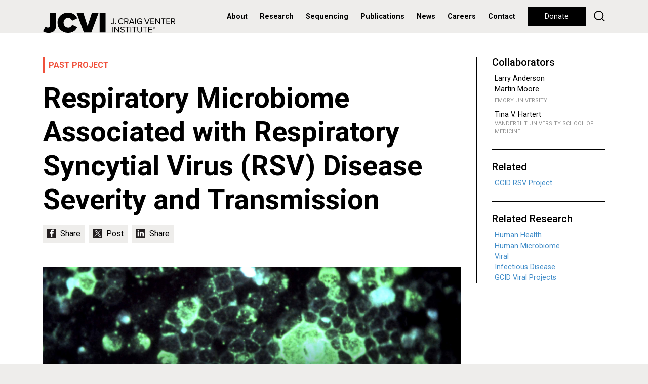

--- FILE ---
content_type: text/html; charset=utf-8
request_url: https://pathema.jcvi.org/research/respiratory-microbiome-associated-respiratory-syncytial-virus-rsv-disease-severity-and
body_size: 7034
content:
<!doctype html>
<html lang="en">
<head>
	<meta http-equiv="X-UA-Compatible" content="IE=edge"/><!-- Turn off compatibility mode for intranet sites in IE.  Must be first meta. -->
    <meta charset="utf-8">
	<!-- Google Tag Manager -->
	<script>(function(w,d,s,l,i){w[l]=w[l]||[];w[l].push({'gtm.start':new Date().getTime(),event:'gtm.js'});var f=d.getElementsByTagName(s)[0],j=d.createElement(s),dl=l!='dataLayer'?'&l='+l:'';j.async=true;j.src='https://www.googletagmanager.com/gtm.js?id='+i+dl;f.parentNode.insertBefore(j,f);})(window,document,'script','dataLayer','GTM-59823VD');</script>
	<!-- End Google Tag Manager -->
    <meta name="viewport" content="width=device-width, initial-scale=1, shrink-to-fit=no">
	<link rel="apple-touch-icon" sizes="57x57" href="/xapple-icon-57x57.png.pagespeed.ic.7zSeK9N3NI.webp">
	<link rel="apple-touch-icon" sizes="60x60" href="/xapple-icon-60x60.png.pagespeed.ic.vwuybm1j9n.webp">
	<link rel="apple-touch-icon" sizes="72x72" href="/xapple-icon-72x72.png.pagespeed.ic.MoS0XKmRV4.webp">
	<link rel="apple-touch-icon" sizes="76x76" href="/xapple-icon-76x76.png.pagespeed.ic.ZYmUh7CyxJ.webp">
	<link rel="apple-touch-icon" sizes="114x114" href="/xapple-icon-114x114.png.pagespeed.ic.GqaU2rUBY1.webp">
	<link rel="apple-touch-icon" sizes="120x120" href="/xapple-icon-120x120.png.pagespeed.ic.rZ7X4H75iF.webp">
	<link rel="apple-touch-icon" sizes="144x144" href="/xapple-icon-144x144.png.pagespeed.ic.1-5JzWEVBa.webp">
	<link rel="apple-touch-icon" sizes="152x152" href="/xapple-icon-152x152.png.pagespeed.ic.d82V_R5tKz.webp">
	<link rel="apple-touch-icon" sizes="180x180" href="/xapple-icon-180x180.png.pagespeed.ic.mJr6fNXj4w.webp">
	<link rel="icon" type="image/png" sizes="192x192" href="/xandroid-icon-192x192.png.pagespeed.ic.-XzXB58Qvf.webp">
	<link rel="icon" type="image/png" sizes="32x32" href="/xfavicon-32x32.png.pagespeed.ic.LYO0YAhkha.webp">
	<link rel="icon" type="image/png" sizes="96x96" href="/xfavicon-96x96.png.pagespeed.ic.eZrk_ZL8HZ.webp">
	<link rel="icon" type="image/png" sizes="16x16" href="/xfavicon-16x16.png.pagespeed.ic.26DzGgtkME.webp">
	<link rel="manifest" href="/manifest.json">
	<meta name="msapplication-TileColor" content="#ffffff">
	<meta name="msapplication-TileImage" content="/ms-icon-144x144.png">
	<meta name="theme-color" content="#ffffff">
	<meta property="og:type" content="website"/>
	<meta property="og:image" content="https://www.jcvi.org/sites/default/files/assets/projects/respritory-microbiome-associated-with-rsv/bg-respritory-microbiome-associated-with-rsv.jpg"/>
	<meta property="og:image:width" content="3386"/>
	<meta property="og:image:height" content="1200"/>
	<meta property="og:description" content="As the single most important cause of serious lower respiratory tract disease in infants and young children in the United States and globally,..."/>
	<meta property="og:site_name" content="J. Craig Venter Institute"/>
	<meta property="og:title" content="Respiratory Microbiome Associated with Respiratory Syncytial Virus (RSV) Disease Severity and Transmission"/>
	<meta name="twitter:card" content="summary_large_image"/>
	<meta name="twitter:site" content="@JCVenterInst"/>
	<meta name="twitter:title" content="Respiratory Microbiome Associated with Respiratory Syncytial Virus (RSV) Disease Severity and Transmission"/>
	<meta name="twitter:description" content="As the single most important cause of serious lower respiratory tract disease in infants and young children in the United States and globally,..."/>
	<meta name="twitter:image" content="https://www.jcvi.org/sites/default/files/assets/projects/respritory-microbiome-associated-with-rsv/bg-respritory-microbiome-associated-with-rsv.jpg"/>
    <meta http-equiv="Content-Type" content="text/html; charset=utf-8"/>
<meta name="Generator" content="Drupal 7 (http://drupal.org)"/>
<link rel="canonical" href="/research/respiratory-microbiome-associated-respiratory-syncytial-virus-rsv-disease-severity-and"/>
<link rel="shortlink" href="/node/31"/>
<link rel="shortcut icon" href="https://www.jcvi.org/favicon-32x32.png" type="image/png"/>
	<title>Respiratory Microbiome Associated with Respiratory Syncytial Virus (RSV) Disease Severity and Transmission | J. Craig Venter Institute</title>
    <link type="text/css" rel="stylesheet" href="https://www.jcvi.org/sites/default/files/css/css_xE-rWrJf-fncB6ztZfd2huxqgxu4WO-qwma6Xer30m4.css" media="all"/>
<link type="text/css" rel="stylesheet" href="https://www.jcvi.org/sites/default/files/css/css_vZ7OMldNxT0kN_1nW7_5iIquAxAdcU-aJ-ucVab5t40.css" media="all"/>
<link type="text/css" rel="stylesheet" href="https://www.jcvi.org/sites/default/files/css/css_PGbJgHCUCBf4dg7K9Kt8aAwsApndP4GZ9RuToPy3-Fk.css" media="all"/>
<link type="text/css" rel="stylesheet" href="https://www.jcvi.org/sites/default/files/css/css_kQUvOIji6bv8zECXPdvP5sVYyOoeVBlujhbXD0u214s.css" media="all"/>
</head>
<body class="html not-front not-logged-in no-sidebars page-node page-node- page-node-31 node-type-research-project not-front not-logged-in no-sidebars page-node page-node- page-node-31 node-type-research-project">
	<!-- Google Tag Manager (noscript) -->
	<noscript><iframe src="https://www.googletagmanager.com/ns.html?id=GTM-59823VD" height="0" width="0" style="display:none;visibility:hidden"></iframe></noscript>
	<!-- End Google Tag Manager (noscript) -->
	
	
    	<header>
        <nav class="navbar navbar-expand-lg align-items-start align-items-lg-center py-0 px-lg-3 px-xl-0">
	<div class="container h-100">
		<div class="row justify-content-lg-between align-items-lg-center w-100 mx-0 h-100">
			<div class="col-lg col-auto px-0 h-100">
				<a class="navbar-brand py-0 d-none d-lg-block h-100" href="/"><img class="" src="/sites/all/themes/jcvi2/images/jcvi-logo.svg" alt="JCVI logo" height="" width=""></a>
				<a class="navbar-brand py-0 d-lg-none h-100" href="/"><img class="" src="/sites/all/themes/jcvi2/images/jcvi-logo-short.svg" alt="JCVI logo" height="" width=""></a>
			</div>
			<div class="col-lg-auto col px-0">
				<div class="float-right float-lg-none d-lg-none h-100 d-flex align-items-center flex-row-reverse">
					<button class="navbar-toggler float-right float-lg-none p-0" type="button" data-toggle="collapse" data-target="#navbarSupportedContent" aria-controls="navbarSupportedContent" aria-expanded="false" aria-label="Toggle navigation">
						<div class="navbar-toggler-icon">
							<div></div>
							<div></div>
							<div></div>
						</div>
					</button>
				
					<div class="float-right float-lg-none d-lg-none mr-4"><a id="jcvi2-mobile-donate" class="btn btn-long btn-small btn-black btn-hover-transparent" href="/donate">Donate</a></div>
				</div>

				<div class="collapse navbar-collapse" id="navbarSupportedContent">
					<ul class="navbar-nav mr-auto">
													      
															<li class="nav-item nav-item-menu dropdown first expanded">
									<a id="navbarDropdown" class="nav-link dropdown-toggle" href="#" role="button" data-toggle="dropdown" aria-haspopup="true" aria-expanded="false">
										About									</a>
									<div class="dropdown-menu" aria-labelledby="navbarDropdown">
																																<a class="dropdown-item" href="/about/overview">Overview</a>
																																<a class="dropdown-item" href="/about/overview#leadership">Leadership</a>
																																<a class="dropdown-item" href="/about/overview#faculty">Faculty</a>
																																<a class="dropdown-item" href="/about/overview#board-of-trustees">Board of Trustees</a>
																																<a class="dropdown-item" href="/education">Education</a>
																																<a class="dropdown-item" href="/jcvi-la-jolla-sustainable-laboratory-facility">Sustainable Lab</a>
																																																																	</div>
								</li>
																				      
															<li class="nav-item nav-item-menu dropdown expanded">
									<a id="navbarDropdown" class="nav-link dropdown-toggle" href="#" role="button" data-toggle="dropdown" aria-haspopup="true" aria-expanded="false">
										Research									</a>
									<div class="dropdown-menu" aria-labelledby="navbarDropdown">
																																<a class="dropdown-item" href="/research/human-health">Human Health</a>
																																<a class="dropdown-item" href="/research/environmental-sustainability">Environmental Sustainability</a>
																																<a class="dropdown-item" href="/research/synthetic-biology">Synthetic Biology</a>
																																<a class="dropdown-item" href="/research/technology-tools">Technology & Tools</a>
																																<a class="dropdown-item" href="/research/policy-research">Policy Research</a>
																																																																	</div>
								</li>
																				      
															<li class="nav-item nav-item-menu leaf"><a class="nav-link" href="/sequencing-services">Sequencing</a></li>
																				      
															<li class="nav-item nav-item-menu leaf"><a class="nav-link" href="/publications">Publications</a></li>
																				      
															<li class="nav-item nav-item-menu leaf"><a class="nav-link" href="/media-center">News</a></li>
																				      
															<li class="nav-item nav-item-menu leaf"><a class="nav-link" href="/careers">Careers</a></li>
																				      
															<li class="nav-item nav-item-menu last leaf"><a class="nav-link" href="/contact">Contact</a></li>
																																																																																																													<li class="nav-item d-lg-none py-2" style="border-top:2px solid #000;border-bottom:2px solid #000">
							<form action="/search" method="get">
								<input type="text" name="keys" value="" size="15" maxlength="255" placeholder="Search">
							</form>
						</li>
						<li class="nav-item nav-item-nohover d-none d-lg-inline" style="margin-left:.5rem"><a class="btn btn-long btn-black btn-hover-transparent" href="/donate">Donate</a></li>
						<li class="nav-item nav-item-nohover d-none d-lg-inline" style="margin-left:.5rem;line-height:33px"><a href="/search" style="text-decoration:none"><img width="22" src="/sites/all/themes/jcvi2/images/icon-search.svg"/></a></li>
					</ul>
				</div>
			</div>
		</div>
	</div>
</nav>	</header>
    
    <section id="jcvi2-page">
			  <div class="region region-content">
    <div id="block-system-main" class="block block-system">

    
  <div class="content">
    <div class="node-project node-project-basic" style="background-color:#fff">
			<div class="container">
			<div class="row">
				<div class="col-12 col-md-9">
					<section class="jcvi2-project-content jcvi2-body-styles">
																			<div class="jcvi2-press-release-meta" style="margin-bottom:.75rem;font-weight:700">
								<div class="jcvi2-past-project-note">PAST PROJECT</div>
							</div>
												<h1>Respiratory Microbiome Associated with Respiratory Syncytial Virus (RSV) Disease Severity and Transmission</h1>
						<div class="jcvi2-share" style="margin-bottom:3rem!important">
							<a id="jcvi2-social-chicklet-facebook" class="jcvi2-social-chicklet" href="#"></a>
							<a id="jcvi2-social-chicklet-twitter" class="jcvi2-social-chicklet" href="#"></a>
							<a id="jcvi2-social-chicklet-linkedin" class="jcvi2-social-chicklet" href="#"></a>
						</div>
													<img src="https://www.jcvi.org/sites/default/files/assets/projects/respritory-microbiome-associated-with-rsv/bg-respritory-microbiome-associated-with-rsv.jpg"/>
												<p>
	As the single most important cause of serious lower respiratory tract disease in infants and young children in the United States and globally, RSV is of considerable public health importance and a high priority for vaccine development. There are two major antigenic groups of RSV, A and B, and multiple genotypes within the two groups. RSV causes lower respiratory tract illness and potentiates childhood wheezing and asthma.
</p>

<p>
	Infants at risk for RSV infection and subsequent asthma have been frequently found to have bacterial super-infections and there are high incidences of pulmonary bacterial co-infection in children with severe respiratory syncytial virus (RSV) bronchiolitis. Whether this reflects a defective innate immune response very early in life among those predisposed to develop severe RSV infection and/or asthma, or whether this altered colonization or co-infection results or causes more severe disease is not known.
</p>

<p>
	The current study design is to perform sequencing whole RSV genotypes. RSV genotypes and/or mutations associated with clinical disease will be studied functionally. Using RSV reverse genetics system to produce recombinant RSV, where virulence-associated mutations will be introduced into wild-type RSV to study the effects in cells and mice to determine virulence mechanisms where host genetics and pre-existing immunity are controlled.
</p>

<p>
	This project will also take advantage of the same nasopharyngeal samples to study the effects of RSV infection on the lungs and upper respiratory track microbiome. Sequencing of the microbiome will address if there are changes in microbial dynamics in patients with high disease severity compared to those with low disease severity. This is a critically important question, as we do not yet understand the respiratory microbiome of infants during health and disease, the association with respiratory morbidity, and whether early life modification could ultimately be predictive of, or be modified to prevent subsequent respiratory morbidity.
</p>
													<h2>Publications</h2>
							<div class="jcvi2-publication-summary-list">
																	
				<div class="jcvi2-publication-summary">
						<h6 class="mb-2">The Journal of infectious diseases. 2016-12-15; 214.12: 1924-1928.</h6>
						<h5 class="mb-2"><a href="/publications/differences-nasopharyngeal-microbiome-during-acute-respiratory-tract-infection-human">Differences in the Nasopharyngeal Microbiome During Acute Respiratory Tract Infection With Human Rhinovirus and Respiratory Syncytial Virus in Infancy</a></h5>
						<div class="jcvi2-publication-authors">Rosas-Salazar C, Shilts MH, Tovchigrechko A, Schobel S, Chappell JD, Larkin EK, Shankar J, Yooseph S, Nelson KE, Halpin RA, Moore ML, Anderson LJ, Peebles RS, Das SR, Hartert TV</div>
						<div class="jcvi2-publication-pmid">PMID: 27923952</div>
				</div>
																				
				<div class="jcvi2-publication-summary">
						<h6 class="mb-2">Scientific reports. 2016-05-23; 6.26311.</h6>
						<h5 class="mb-2"><a href="/publications/respiratory-syncytial-virus-whole-genome-sequencing-identifies-convergent-evolution">Respiratory Syncytial Virus whole-genome sequencing identifies convergent evolution of sequence duplication in the C-terminus of the G gene</a></h5>
						<div class="jcvi2-publication-authors">Schobel SA, Stucker KM, Moore ML, Anderson LJ, Larkin EK, Shankar J, Bera J, Puri V, Shilts MH, Rosas-Salazar C, Halpin RA, Fedorova N, Shrivastava S, Stockwell TB, Peebles RS, Hartert TV, Das SR</div>
						<div class="jcvi2-publication-pmid">PMID: 27212633</div>
				</div>
																		</div>
																									<h2>Funding</h2>
							<div><p>
	Funding provided through the National Institute of Allergy and Infectious Diseases (NIAID) Genome Sequencing Centers for Infectious Diseases (GSCID).
</p>
</div>
											</section>
				</div>
				<div class="col-12 col-md-3">
					<section class="jcvi2-sidebar jcvi2-sidebar-border">
						<section class="jcvi2-sidebar-unit"><h4>Collaborators</h4><div><p>
	Larry Anderson<br/>
	Martin Moore<br/>
	<span class="affiliation">Emory University</span>
</p>

<p>
	Tina V. Hartert<br/>
	<span class="affiliation">Vanderbilt University School of Medicine</span>
</p>
</div></section><section class="jcvi2-sidebar-unit"><h4>Related</h4><div><p>
	<a href="/gcid/project/respiratory-syncytial-virus" target="_blank">GCID RSV Project</a>
</p>
</div></section><section class="jcvi2-sidebar-unit"><h4>Related Research</h4><div><ul class="no-bullets"><li><a href="/research/human-health">Human Health</a></li><li><a href="/research/human-microbiome">Human Microbiome</a></li><li><a href="/research/viral">Viral</a></li><li><a href="/research/infectious-disease">Infectious Disease</a></li><li><a href="/research/gcid/viral">GCID Viral Projects</a></li></ul></div></section>					</section>
				</div>
			</div>
		</div>
		<script async defer src="https://connect.facebook.net/en_US/sdk.js"></script>
		<script async src="https://platform.twitter.com/widgets.js" charset="utf-8"></script>
	</div>
  </div>
</div>
  </div>
	<div id="jcvi2-footer-preamble">
		<div class="row m-0">
			<div id="jcvi2-footer-preamble-cell-1" class="col-12 col-md-4 jcvi2-footer-preamble-cell p-0">
				<a style="background-image:url(/sites/default/files/assets/news/xfooter-news.jpg.pagespeed.ic.jH3eD_4e1P.webp)" class="jcvi2-footer-preamble-cell-contents" href="/media-center">
	<div>
		<h2>In the News</h2>
		<h6>Genomics pioneer J. Craig Venter launches Diploid Genomics, Inc. (DGI), ushering in a new era in human genomics</h6>
	</div>
</a>			</div>
			<div id="jcvi2-footer-preamble-cell-2" class="col-12 col-md-4 jcvi2-footer-preamble-cell p-0">
				<a style="background-image:url(/sites/default/files/assets/blogs/xfooter-blogs.jpg.pagespeed.ic.mNWqK_y_II.webp)" class="jcvi2-footer-preamble-cell-contents" href="/blog">
	<div>
		<h2>What's Happening</h2>
		<h6>Reading the blueprint of life</h6>
	</div>
</a>			</div>
			<div id="jcvi2-footer-preamble-cell-3" class="col-12 col-md-4 jcvi2-footer-preamble-cell p-0">
				<a style="background-image:url(/sites/default/files/assets/publications/xfooter-publications.jpg.pagespeed.ic.DOxkDkN1cM.webp)" class="jcvi2-footer-preamble-cell-contents" href="/publications">
	<div>
		<h2>Recently Published</h2>
		<h6>Salivary Proteome Role in Infection and Immunity.</h6>
	</div>
</a>			</div>
		</div>
	</div>
</section>
        
    
    <footer class="py-5">
    	<div class="container">
    		<div class="row justify-content-between mb-md-5">
    			<div class="col-12 col-md-auto mb-5 mb-md-0 text-center text-md-left">
    				<a href="/"><img id="footer-logo" src="/sites/all/themes/jcvi2/images/jcvi-logo.svg" height="40" width=""/></a>
    			</div>
    			<div class="col-12 col-md-4 d-none">
    				<label>Newsletter</label>
    				<div>
    					
    				</div>
    			</div>
    		</div>
    		<div class="row text-center text-md-left">
    			<div class="col-12 col-md-3 mt-5 mt-md-0">
    				<h6>Get to Know Our Programs</h6>
    				<ul>
    					<li><a href="/research/human-health">Human Health</a></li>
    					<li><a href="/research/environmental-sustainability">Environmental Sustainability</a></li>
    					<li><a href="/research/synthetic-biology">Synthetic Biology</a></li>
    					<li><a href="/research/technology-tools">Technology &amp; Tools</a></li>
    					<li><a href="/research/policy-research">JCVI Policy Center</a></li>
    				</ul>
    			</div>
    			<div class="col-12 col-md-3 mt-5 mt-md-0">
    				<h6>Offices</h6>
    				<p>4120 Capricorn Lane</p>
    				<p>La Jolla, CA 92037</p>
    				<p>858-200-1800</p>
    				<br/>
    				<p>9605 Medical Center Drive</p>
    				<p>Suite 150</p>
    				<p>Rockville, MD 20850</p>
    				<p>301-795-7000</p>
    			</div>
    			<div class="col-12 col-md-2 mt-5 mt-md-0">
    				<h6>Get Involved</h6>
    				<ul>
    					<li><a href="/donate">Donate</a></li>
    					<li><a href="/media-center">Media Center</a></li>
    					<li><a href="/careers">Careers</a></li>
    				</ul>
    			</div>
    			<div class="col-12 col-md-4 mt-5 mt-md-0">
    				<h6 class="mb-3 mb-md-0">Follow Us On</h6>
    				<div class="jcvi2-share mb-5 mb-md-2">
    					<a href="https://bsky.app/profile/jcvi.org" target="_blank" id="jcvi2-social-icon-bluesky" class="jcvi2-social-icon jcvi2-social-icon-small"></a>
    					<a href="https://www.linkedin.com/company/j-craig-venter-institute/" target="_blank" id="jcvi2-social-icon-linkedin" class="jcvi2-social-icon jcvi2-social-icon-small"></a>
    					<a href="https://www.facebook.com/JCraigVenterInstitute/" target="_blank" id="jcvi2-social-icon-facebook" class="jcvi2-social-icon jcvi2-social-icon-small"></a>
    					<a href="https://www.instagram.com/jcventerinstitute/" target="_blank" id="jcvi2-social-icon-instagram" class="jcvi2-social-icon jcvi2-social-icon-small"></a>
    					<a href="https://www.threads.net/@jcventerinstitute" target="_blank" id="jcvi2-social-icon-threads" class="jcvi2-social-icon jcvi2-social-icon-small"></a>
    					<a href="https://www.youtube.com/c/JCraigVenterInstituteVideo" target="_blank" id="jcvi2-social-icon-youtube" class="jcvi2-social-icon jcvi2-social-icon-small"></a>
    				</div>
    				<div>
						<p>&copy; J. Craig Venter Institute</p>
						<p>Nonprofit 501(c)(3), Tax ID 52-1842938</p>
						<ul>
							<li><a href="/internet-usage-privacy-statement">Privacy Statement</a> | <a href="/acknowledgement-data-use">Data Disclaimer</a></li>
							<li><a href="/institutional-biosafety-committee">Institutional Biosafety Committee</a></li>
							<li><a href="/jcvi-policy-promoting-objectivity-research-under-public-health-service-regulations">Promoting Objectivity in Research</a></li>
							<li><a href="/small-business-liaison-office">Small Business Liaison Office</a></li>
						</ul>
					</div>
    			</div>
    		</div>
    	</div>
    </footer>
    <script type="text/javascript" src="https://www.jcvi.org/sites/default/files/js/js_YD9ro0PAqY25gGWrTki6TjRUG8TdokmmxjfqpNNfzVU.js"></script>
<script type="text/javascript" src="https://www.jcvi.org/sites/default/files/js/js_onbE0n0cQY6KTDQtHO_E27UBymFC-RuqypZZ6Zxez-o.js"></script>
<script type="text/javascript" src="https://www.jcvi.org/sites/default/files/js/js_gHk2gWJ_Qw_jU2qRiUmSl7d8oly1Cx7lQFrqcp3RXcI.js"></script>
<script type="text/javascript" src="https://www.jcvi.org/sites/default/files/js/js_Bss5ZN2YBeh426e81LErmUwAy41a3-HXHDpOwl_iIKQ.js"></script>
<script type="text/javascript" src="https://www.jcvi.org/sites/default/files/js/js_CBAfokW_m-K56qhAm7pj3Br73KxaHqLKPvHqte6SeHQ.js"></script>
<script type="text/javascript">//<![CDATA[
jQuery.extend(Drupal.settings,{"basePath":"\/","pathPrefix":"","setHasJsCookie":0,"ajaxPageState":{"theme":"jcvi2","theme_token":"HDztA2GI2uMGEXcuFCEWXjLU-ymgYVFrjhcbS37Y-6s","js":{"misc\/jquery.js":1,"misc\/jquery-extend-3.4.0.js":1,"misc\/jquery-html-prefilter-3.5.0-backport.js":1,"misc\/jquery.once.js":1,"misc\/drupal.js":1,"misc\/form-single-submit.js":1,"sites\/all\/modules\/entityreference\/js\/entityreference.js":1,"https:\/\/ajax.googleapis.com\/ajax\/libs\/webfont\/1.5.18\/webfont.js":1,"sites\/all\/themes\/jcvi2\/libraries\/jquery-3.4.1\/jquery-3.4.1.min.js":1,"sites\/all\/themes\/jcvi2\/libraries\/bootstrap-4.3.1-dist\/js\/bootstrap.bundle.min.js":1,"sites\/all\/themes\/jcvi2\/libraries\/jQuery.scrollSpeed\/jQuery.scrollSpeed.js":1,"sites\/all\/themes\/jcvi2\/libraries\/parallax.js\/parallax.min.js":1,"sites\/all\/themes\/jcvi2\/js\/jcvi2.js":1},"css":{"modules\/system\/system.base.css":1,"modules\/system\/system.menus.css":1,"modules\/system\/system.messages.css":1,"modules\/system\/system.theme.css":1,"modules\/comment\/comment.css":1,"modules\/field\/theme\/field.css":1,"modules\/node\/node.css":1,"modules\/search\/search.css":1,"modules\/user\/user.css":1,"sites\/all\/modules\/views\/css\/views.css":1,"sites\/all\/modules\/ckeditor\/css\/ckeditor.css":1,"sites\/all\/modules\/ctools\/css\/ctools.css":1,"sites\/all\/themes\/jcvi2\/libraries\/bootstrap-4.3.1-dist\/css\/bootstrap.min.css":1,"sites\/all\/themes\/jcvi2\/css\/jcvi2.css":1,"sites\/all\/themes\/jcvi2\/css\/gcid.css":1}},"urlIsAjaxTrusted":{"\/search\/node":true}});
//]]></script>
</body>
</html>


--- FILE ---
content_type: image/svg+xml
request_url: https://www.jcvi.org/sites/all/themes/jcvi2/images/social/social-linkedin-black.svg
body_size: 684
content:
<?xml version="1.0" encoding="UTF-8"?>
<svg id="Layer_1" data-name="Layer 1" xmlns="http://www.w3.org/2000/svg" viewBox="0 0 32 32">
  <defs>
    <style>
      .cls-1 {
        fill: #fff;
      }

      .cls-1, .cls-2 {
        stroke-width: 0px;
      }

      .cls-2 {
        fill: #231f20;
      }
    </style>
  </defs>
  <rect class="cls-2" x="0" y="0" width="32" height="32"/>
  <g>
    <path class="cls-1" d="M17.2,19.7c0-2,.4-3.9,2.8-3.9s2.4,2.2,2.4,3.9v7.3h4.7v-8.2c0-4-.9-7.1-5.6-7.1-1.8-.1-3.5.9-4.4,2.4h-.1v-2.1h-4.5v15h4.6v-7.3h.1Z"/>
    <rect class="cls-1" x="4.9" y="12.1" width="4.7" height="15"/>
    <circle class="cls-1" cx="7.3" cy="7.3" r="2.7"/>
  </g>
</svg>

--- FILE ---
content_type: image/svg+xml
request_url: https://www.jcvi.org/sites/all/themes/jcvi2/images/publications/icon-publication.svg
body_size: 910
content:
<?xml version="1.0" encoding="utf-8"?>
<!-- Generator: Adobe Illustrator 23.1.0, SVG Export Plug-In . SVG Version: 6.00 Build 0)  -->
<svg version="1.1" id="Layer_1" xmlns="http://www.w3.org/2000/svg" xmlns:xlink="http://www.w3.org/1999/xlink" x="0px" y="0px"
	 viewBox="0 0 62 80" style="enable-background:new 0 0 62 80;" xml:space="preserve">
<style type="text/css">
	.st0{fill:none;stroke:#000000;stroke-width:2;stroke-miterlimit:10;}
</style>
<rect x="1" y="1" class="st0" width="54" height="70"/>
<rect x="7" y="9" class="st0" width="54" height="70"/>
<line class="st0" x1="14" y1="16" x2="48" y2="16"/>
<line class="st0" x1="14" y1="23.5" x2="48" y2="23.5"/>
<line class="st0" x1="14" y1="31" x2="48" y2="31"/>
<line class="st0" x1="14" y1="38.5" x2="48" y2="38.5"/>
<line class="st0" x1="14" y1="46" x2="48" y2="46"/>
<polyline class="st0" points="31.2,53.5 22.6,62.1 14,53.5 "/>
</svg>
